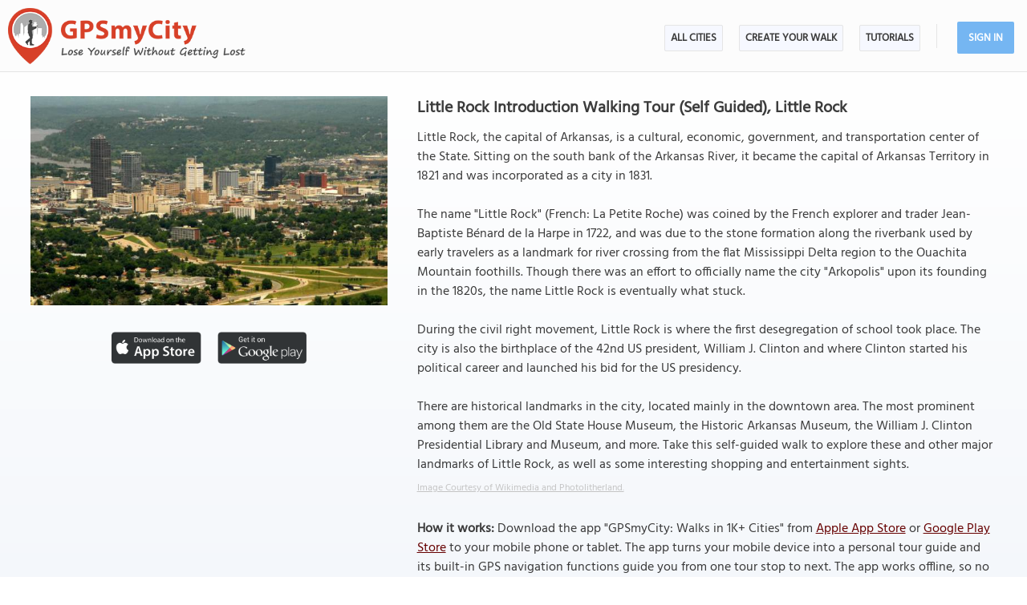

--- FILE ---
content_type: text/html; charset=UTF-8
request_url: https://www.gpsmycity.com/tours/little-rock-introduction-walking-tour-6835.html
body_size: 14253
content:
<!DOCTYPE html>
<HTML lang="en">
<HEAD>
<META http-equiv="Content-Type" content="text/html; charset=utf-8">
<TITLE>Little Rock Introduction Walking Tour (Self Guided), Little Rock, Arkansas</TITLE>
<META name="keywords" content="City Walk, walking tour, Little Rock Introduction Walking Tour, Little Rock self-guided walking tour, Little Rock walking tour, Little Rock city tour, Arkansas">
<META name="description" content="Self-guided walking tour: Little Rock Introduction Walking Tour in Little Rock, Arkansas. The detailed walk route map can be downloaded to your mobile device for turn-by-turn travel directions.">
<!--<META http-equiv="Last-Modified" content="Wed, 21 Jan 2026 19:38:47 GMT">-->
<META name="viewport" content="width=device-width, initial-scale=1">
<META property="og:type" content="website">
<META property="og:site_name" content="GPSmyCity">
<META property="og:title" content="City Walk: Little Rock Introduction Walking Tour, Little Rock, Arkansas">
<META property="og:description" content="Self-guided walking tour: Little Rock Introduction Walking Tour in Little Rock, Arkansas. The detailed walk route map can be downloaded to your mobile device for turn-by-turn travel directions.">
<META property="og:url" content="https://www.gpsmycity.com/tours/little-rock-introduction-walking-tour-6835.html">
<META property="og:image" content="https://www.gpsmycity.com/img/gd_cover/6835.jpg">
<LINK rel="canonical" href="https://www.gpsmycity.com/tours/little-rock-introduction-walking-tour-6835.html">
<META name="apple-itunes-app" content="app-id=417207307, affiliate-data=at=1010l9wd&ct=mobile, app-argument=gpsmycitymaster://?do=show_guide_info&id=3561">
<LINK rel="manifest" href="/dlnk/manifest.json">
<META name="theme-color" content="#555555">
<LINK rel="shortcut icon" href="/d/favicon.ico" type="image/x-icon">
<LINK rel="icon" href="/d/favicon-96px.png" type="image/png" sizes="96x96">
<LINK rel="icon" href="/d/favicon.png" type="image/png" sizes="256x256">
<LINK rel="icon" href="/d/favicon.svg" type="image/svg+xml" sizes="512x512">
<LINK rel="apple-touch-icon" href="/d/favicon.png" type="image/png" sizes="256x256">
<LINK rel="preload" href="/d/layout_v4.css" as="style">
<LINK rel="preload" href="/d/layout_v4.js" as="script">
<LINK rel="preload" href="/d/lazysizes/lazysizes.min.js" as="script">
<LINK rel="preload" href="https://code.jquery.com/jquery-3.7.1.min.js" as="script">
<LINK rel="stylesheet" type="text/css" href="/d/layout_v4.css">
<SCRIPT type="text/javascript" src="/d/layout_v4.js"></SCRIPT>
<SCRIPT type="text/javascript" src="https://code.jquery.com/jquery-3.7.1.min.js"></SCRIPT>
<SCRIPT type="text/javascript" src="/d/lazysizes/lazysizes.min.js" async=""></SCRIPT>
<LINK rel="preload" href="/d/lazysizes/plugins/unveilhooks/ls.unveilhooks.min.js" as="script">
<SCRIPT type="text/javascript" src="/d/lazysizes/plugins/unveilhooks/ls.unveilhooks.min.js"></SCRIPT>
</HEAD>
<BODY>
<SCRIPT type="application/ld+json">
{
"@context": "https://schema.org",
"@type": "TouristDestination",
"name": "Little Rock Introduction Walking Tour",
"description": "Little Rock, the capital of Arkansas, is a cultural, economic, government, and transportation center of the State. Sitting on the south bank of the Arkansas River, it became the capital of Arkansas Territory in 1821 and was incorporated as a city in 1831. <br />
<br />
The name &quot;Little Rock&quot; (French: La Petite Roche) was coined by the French explorer and trader Jean-Baptiste Bénard de la Harpe in 1722, and was due to the stone formation along the riverbank used by early travelers as a landmark for river crossing from the flat Mississippi Delta region to the Ouachita Mountain foothills. Though there was an effort to officially name the city &quot;Arkopolis&quot; upon its founding in the 1820s, the name Little Rock is eventually what stuck.<br />
<br />
During the civil right movement, Little Rock is where the first desegregation of school took place. The city is also the birthplace of the 42nd US president, William J. Clinton and where Clinton started his political career and launched his bid for the US presidency. <br />
<br />
There are historical landmarks in the city, located mainly in the downtown area. The most prominent among them are the Old State House Museum, the Historic Arkansas Museum, the William J. Clinton Presidential Library and Museum, and more. Take this self-guided walk to explore these and other major landmarks of Little Rock, as well as some interesting shopping and entertainment sights.",
"hasMap": "https://www.gpsmycity.com/tours/little-rock-introduction-walking-tour-6835.html",
"address": {
"@type": "PostalAddress",
"addressLocality": "Little Rock",
"addressCountry": "USA"
},
"publicAccess": true,
"isAccessibleForFree": true,
"image": "https://www.gpsmycity.com/img/gd_cover/6835.jpg",
"url": "https://www.gpsmycity.com/tours/little-rock-introduction-walking-tour-6835.html",
"geo": {
"@type": "GeoCoordinates",
"latitude": "34.724425",
"longitude": "-92.278864"
}
}
</SCRIPT>
<!-- .Lazy() -->
<DIV id="mdiv">
<!-- { mbody -->
<DIV id="mbody">
<!-- { mtop -->
<header>
<DIV id="mtop">
<A class="logo" title="GPSmyCity city walks app" href="/"></A>
<UL class="menu">
<LI><A href="/gps-tour-guides/index.html">All Cities</A></LI>
<LI class="exp4"><A href="/create-custom-walk.html">Create Your Walk</A></LI>
<LI><A href="/articles/index.html">Articles</A></LI>
<SCRIPT>show_user_acc_blk(1);</SCRIPT>
</UL>
<DIV class="js_menu" onClick="show_js_menu(1)"></DIV>
<DIV class="js_inner">
<SCRIPT>show_js_inner();</SCRIPT>
</DIV>
</DIV>
</header>
<!-- } mtop -->
<!-- { mdata -->
<main>
<DIV id="mdata">
<DIV id="tour_pg">
<DIV class="inner inner_ns">
<DIV class="gradient_block tbl">
<STYLE>
#tour_pg .app_btn { padding:25px 0 25px 0; display:flex; justify-content:center }
#tour_pg .app_btn IMG { height:40px }
</STYLE>
<DIV class="tour_img_info">
<DIV class="tour_img tbl">
<IMG class="lazyload" src="/d/0-640.jpg" data-src="/img/gd/6835.jpg" alt="Little Rock Introduction Walking Tour, Little Rock">
</DIV>
<DIV class="app_btn">
<A href="/dlnk/?view=guide&id=3561&src=2" onClick="ga('send', 'event', 'Ev', 'clog', 'guide_simg_i');" rel="nofollow" target="_blank"><IMG class="lazyload" src="/d/dot.png" data-src="/d/get_the_app_itunes_btn.png" title="Download 'GPSmyCity: Walks in 1K+ Cities app' for IOS"></A>
<A href="/dlnk/?view=guide&id=3561&src=3" onClick="ga('send', 'event', 'Ev', 'clog', 'guide_simg_a');" rel="nofollow" target="_blank" style="margin-left:20px"><IMG class="lazyload" src="/d/dot.png" data-src="/d/get_the_app_gplay_btn.png" title="Download 'GPSmyCity: Walks in 1K+ Cities app' for Android"></A>
</DIV>
</DIV>
<DIV class="tour_short_info">
<H1 style="margin-bottom:10px">Little Rock Introduction Walking Tour (Self Guided), Little Rock</H1>
<DIV class="tour_desc tbl">
<DIV>Little Rock, the capital of Arkansas, is a cultural, economic, government, and transportation center of the State. Sitting on the south bank of the Arkansas River, it became the capital of Arkansas Territory in 1821 and was incorporated as a city in 1831. <br />
<br />
The name &quot;Little Rock&quot; (French: La Petite Roche) was coined by the French explorer and trader Jean-Baptiste Bénard de la Harpe in 1722, and was due to the stone formation along the riverbank used by early travelers as a landmark for river crossing from the flat Mississippi Delta region to the Ouachita Mountain foothills. Though there was an effort to officially name the city &quot;Arkopolis&quot; upon its founding in the 1820s, the name Little Rock is eventually what stuck.<br />
<br />
During the civil right movement, Little Rock is where the first desegregation of school took place. The city is also the birthplace of the 42nd US president, William J. Clinton and where Clinton started his political career and launched his bid for the US presidency. <br />
<br />
There are historical landmarks in the city, located mainly in the downtown area. The most prominent among them are the Old State House Museum, the Historic Arkansas Museum, the William J. Clinton Presidential Library and Museum, and more. Take this self-guided walk to explore these and other major landmarks of Little Rock, as well as some interesting shopping and entertainment sights.</DIV>
<DIV class="copy"><A href="https://commons.wikimedia.org/wiki/File:Littlerock.jpg" target="_blank" rel="nofollow noopener">Image Courtesy of Wikimedia and Photolitherland.</A></DIV>
</DIV>
<DIV class="app_info">
<DIV><B>How it works:</B> Download the app "GPSmyCity: Walks in 1K+ Cities" from <A href="/dlnk/?view=guide&id=3561&src=2" onClick="ga('send', 'event', 'Ev', 'clog', 'guide_i');" target="_blank" rel="nofollow">Apple App Store</A> or <A href="/dlnk/?view=guide&id=3561&src=3" onClick="ga('send', 'event', 'Ev', 'clog', 'guide_a');" target="_blank" rel="nofollow">Google Play Store</A> to your mobile phone or tablet. The app turns your mobile device into a personal tour guide and its built-in GPS navigation functions guide you from one tour stop to next. The app works offline, so no data plan is needed when traveling abroad.
</DIV>
<DIV class="addon" style="margin-top:15px">
<HR>
<H3 style="margin-bottom:10px">Download The GPSmyCity App</H3>
<A href="/dlnk/?view=guide&id=3561&src=2" onClick="ga('send', 'event', 'Ev', 'clog', 'guide_i');" target="_blank" rel="nofollow"><IMG class="lazyload" src="/d/dot.png" data-src="/d/getapp_itunes_icon.png" title="Download 'GPSmyCity: Walks in 1K+ Cities' app for IOS" width="80"></A>
<A href="/dlnk/?view=guide&id=3561&src=3" onClick="ga('send', 'event', 'Ev', 'clog', 'guide_a');" target="_blank" rel="nofollow" style="margin-left:20px"><IMG class="lazyload" src="/d/dot.png" data-src="/d/getapp_gplay_icon.png" title="Download 'GPSmyCity: Walks in 1K+ Cities' app for Android" width="80"></A>
<A href="/dlnk/?view=guide&id=3561&src=4" onClick="ga('send', 'event', 'Ev', 'clog', 'guide_qr');" target="_blank" rel="nofollow" style="margin-left:20px"><IMG class="lazyload" src="/d/dot.png" data-src="/d/getapp_qrcode_icon.png" title="Download 'GPSmyCity: Walks in 1K+ Cities' app" width="80"></A>
</DIV>
</DIV>
</DIV>
</DIV>
</DIV>
<DIV class="tour_map">
<DIV class="header"><H2>Little Rock Introduction Walking Tour Map</H2></DIV>
<DIV style="margin:-20px 0 10px 0; font-weight:bold; text-align:center; font-size:var(--ft16)">
<A href="/gps-tour-guides/little-rock-894.html?cstour" onClick="ga('send', 'event', 'Ev', 'clog', 'create_cs_map');">Create Your Own Self-Guided Walks in Little Rock</A><!-- &gid=6835 -->
</DIV>
<DIV id="map_area"><DIV id="map_canvas"></DIV></DIV>
<!--<DIV style="margin:5px"><A href="" style="background:url(/d/zoom_img.png) no-repeat; padding-left:18px" target="_blank"><B>Enlarge map</B></A></DIV>-->
<LINK rel="stylesheet" href="/d/leafletjs/leaflet.css">
<SCRIPT type="text/javascript" src="/d/leafletjs/leaflet.js"></SCRIPT>
<LINK rel="stylesheet" href="/d/leafletjs/leaflet-gesture-handling.min.css" type="text/css">
<SCRIPT src="/d/leafletjs/leaflet-gesture-handling.min.js"></SCRIPT>
<LINK rel="stylesheet" href="/d/fancybox/jquery.fancybox.css" type="text/css" media="screen" />
<SCRIPT type="text/javascript" src="/d/fancybox/jquery.fancybox.pack.js"></SCRIPT>
<SCRIPT>
jarr = {"pins":[["34.748408","-92.272713","Old State House Museum","1","45625"],["34.746003","-92.269212","Historic Arkansas Museum","1","45633"],["34.748349","-92.269116","H.U. Lee International Gate and Garden","0","45894"],["34.747614","-92.266595","River Market","1","45752"],["34.747985","-92.265429","Riverfront Park","0","60276"],["34.748989","-92.266799","Junction Bridge","0","45868"],["34.746384","-92.258588","Clinton Presidential Library","1","45647"],["34.738679","-92.265407","MacArthur Museum","0","45650"]],"path":[["34.74841","-92.2727"],["34.74787","-92.27285"],["34.74742","-92.27298"],["34.74722","-92.27299"],["34.74706","-92.27302"],["34.74696","-92.27304"],["34.74675","-92.27308"],["34.74663","-92.27308"],["34.74646","-92.27309"],["34.74643","-92.2729"],["34.74641","-92.27274"],["34.74639","-92.27256"],["34.74638","-92.2725"],["34.74629","-92.27191"],["34.74623","-92.27143"],["34.74621","-92.27121"],["34.74614","-92.2707"],["34.74607","-92.27021"],["34.74606","-92.27009"],["34.74604","-92.26996"],["34.74603","-92.26992"],["34.74602","-92.26982"],["34.74597","-92.26947"],["34.74594","-92.26923"],["34.74594","-92.26923"],["34.74597","-92.26947"],["34.74639","-92.26939"],["34.74663","-92.26934"],["34.74695","-92.26928"],["34.74738","-92.26919"],["34.74756","-92.26915"],["34.7476","-92.26914"],["34.74777","-92.26911"],["34.74792","-92.26908"],["34.74808","-92.26908"],["34.74826","-92.26906"],["34.74835","-92.26907"],["34.74835","-92.26907"],["34.74826","-92.26906"],["34.74808","-92.26908"],["34.74792","-92.26908"],["34.74783","-92.26842"],["34.74777","-92.26795"],["34.7476","-92.26672"],["34.74758","-92.2666"],["34.74758","-92.2666"],["34.74744","-92.26552"],["34.74798","-92.26542"],["34.74798","-92.26542"],["34.74798","-92.26542"],["34.74808","-92.266"],["34.7482","-92.2663"],["34.74829","-92.26661"],["34.74838","-92.26693"],["34.74842","-92.26714"],["34.74843","-92.26744"],["34.74853","-92.26765"],["34.74865","-92.26776"],["34.7487","-92.26771"],["34.74875","-92.26763"],["34.74876","-92.26753"],["34.74872","-92.2674"],["34.74866","-92.26732"],["34.74863","-92.26721"],["34.74867","-92.26693"],["34.74871","-92.26697"],["34.7488","-92.26699"],["34.74885","-92.26695"],["34.74888","-92.26682"],["34.74899","-92.26679"],["34.74899","-92.26679"],["34.74888","-92.26682"],["34.74883","-92.26675"],["34.74875","-92.26673"],["34.74866","-92.26683"],["34.74853","-92.26653"],["34.74863","-92.26601"],["34.7485","-92.26596"],["34.74832","-92.2658"],["34.74824","-92.26566"],["34.74819","-92.2655"],["34.74817","-92.26537"],["34.74818","-92.26519"],["34.74821","-92.26506"],["34.7483","-92.26485"],["34.74841","-92.26465"],["34.74841","-92.26459"],["34.7484","-92.26453"],["34.7483","-92.26441"],["34.74824","-92.26419"],["34.74819","-92.26389"],["34.74812","-92.26365"],["34.74803","-92.26349"],["34.748","-92.26341"],["34.74794","-92.26306"],["34.74785","-92.26272"],["34.74785","-92.26271"],["34.74776","-92.26233"],["34.74767","-92.26202"],["34.74762","-92.26196"],["34.74733","-92.26105"],["34.74718","-92.26063"],["34.74696","-92.25995"],["34.74685","-92.25958"],["34.74674","-92.2593"],["34.74673","-92.25919"],["34.74666","-92.25909"],["34.74669","-92.25897"],["34.74667","-92.25885"],["34.7465","-92.25895"],["34.74646","-92.25859"],["34.74639","-92.25861"],["34.74639","-92.25861"],["34.74603","-92.25869"],["34.74602","-92.25889"],["34.74604","-92.25926"],["34.74605","-92.25976"],["34.74607","-92.26008"],["34.74609","-92.26085"],["34.74609","-92.26108"],["34.74603","-92.26126"],["34.74555","-92.26129"],["34.74544","-92.2613"],["34.74501","-92.26131"],["34.74425","-92.26131"],["34.744","-92.26131"],["34.74301","-92.26131"],["34.74243","-92.26132"],["34.74199","-92.26132"],["34.74145","-92.26134"],["34.74088","-92.26136"],["34.74047","-92.26137"],["34.74027","-92.26138"],["34.7402","-92.26138"],["34.74007","-92.26138"],["34.73999","-92.26138"],["34.73985","-92.26138"],["34.73968","-92.26139"],["34.73949","-92.2614"],["34.73949","-92.26148"],["34.7395","-92.26177"],["34.7395","-92.26213"],["34.7395","-92.26248"],["34.73951","-92.26285"],["34.73951","-92.26301"],["34.73952","-92.26342"],["34.73952","-92.26356"],["34.73952","-92.26361"],["34.73952","-92.26379"],["34.73953","-92.26408"],["34.73934","-92.26411"],["34.73912","-92.26426"],["34.7388","-92.2649"],["34.73874","-92.26503"],["34.73869","-92.26519"],["34.73868","-92.26541"]]};
jarr['zmax'] = 0;
sgt_info_url = "/user/index.php?do=create_cs_tour&loc_id=894&act=get_sgt_info";
</SCRIPT>
<SCRIPT type="text/javascript" src="/d/gd_mgmt_info.js"></SCRIPT>
<DIV class="tour_map_info">
<B>Guide Name:</B> Little Rock Introduction Walking Tour<BR>
<B>Guide Location:</B> <A href="/gps-tour-guides/little-rock-894.html">USA &raquo; Little Rock</A> (See other walking tours in Little Rock)<BR>
<B>Guide Type:</B> Self-guided Walking Tour (Sightseeing)
<BR><B># of Attractions:</B> 8
<BR><B>Tour Duration:</B> 2 Hour(s)
<BR><B>Travel Distance:</B> 3.8 Km or 2.4 Miles
<BR><B>Author:</B> DanaOffice
<BR><B>Sight(s) Featured in This Guide:</B>
<DIV class="sg_list">
<UL>
<LI><U data-mid="45625">Old State House Museum</U></LI> <LI><U data-mid="45633">Historic Arkansas Museum</U></LI> <LI><U data-mid="45894">H.U. Lee International Gate and Garden</U></LI> <LI><U data-mid="45752">River Market</U></LI> <LI><U data-mid="60276">Riverfront Park</U></LI> <LI><U data-mid="45868">Junction Bridge</U></LI> <LI><U data-mid="45647">Clinton Presidential Library</U></LI> <LI><U data-mid="45650">MacArthur Museum</U></LI> 
</UL>
</DIV>
</DIV>
<SCRIPT>
$(function() {
if (typeof window.glob_sight_view_popup === "function") {
var sgEl = $("DIV.tour_map_info DIV.sg_list U");
sgEl.css("cursor", "pointer");
sgEl.click(function(ev) {
var mid = (typeof $(this).attr('data-mid') !== 'undefined' ? parseInt($(this).attr('data-mid')) : 0);
if (mid > 0) {
window.glob_sight_view_popup($(this).attr('data-mid'));
ga('send', 'event', 'Ev', 'clog', 'guide_popup');
}
});
}
});
</SCRIPT>
</DIV>
<DIV class="inner">
<!--<DIV class="theader_rgt">Tour Stops and Attractions</DIV>-->
<DIV class="attr_info">
<DIV class="apart">
<A href="/attractions/old-state-house-museum-45625.html" class="num"><DIV>1</DIV><IMG class="lazyload" src="/d/0-640.jpg" data-src="/img/gd_attr/45625.jpg" alt="Old State House Museum"></A>
</DIV>
<DIV class="bpart">
<H3>1) <A href="/attractions/old-state-house-museum-45625.html">Old State House Museum</A> <SPAN style="color:#e35f4d;">(must see)</SPAN></H3>
<DIV>The Old State House Museum in Little Rock stands as a testament to the state&#039;s rich and often tumultuous history. Constructed in 1833 and completed in 1836, it originally served as the first state capitol building of Arkansas and remains the oldest standing state capitol west of the Mississippi River. Designed in the Greek Revival style by architect Gideon Shryock, the building symbolized a young state&#039;s connection to the ideals of democracy rooted in ancient Greece.<br />
<br />
The Old State House has witnessed key moments in Arkansas history, from statehood and secession to medical research and a violent legislative knife fight. It changed hands during the Civil War and hosted the 1868 Constitutional Convention, which established legal equality, voting rights for freedmen, and segregated public education. Today, the museum preserves artifacts like quilts by Black Arkansans, photos by Geleve Grice, and music by Louis Jordan.<br />
<br />
In 1947, the Old State House was repurposed as a museum by the Arkansas legislature, a role it continues to fulfill. It was placed on the National Register of Historic Places in 1969 and later designated a National Historic Landmark in 1997. Visitors to the museum can explore a variety of exhibits, such as Pillars of Power, which delves into the history of the building itself, and Arkansas’ First Families, showcasing gowns worn by the state’s First Ladies. The preserved 1836 and 1885 House of Representatives chambers further immerse visitors in the political history of the state.<br />
<br />
Beyond its exhibits, the Old State House Museum offers a range of visitor experiences, including guided and self-guided tours, educational programs, and event spaces like the Riverfront Room and the historic front lawn, which features monuments and a notable fountain. Situated in downtown Little Rock, this National Historic Landmark continues to play a crucial role in preserving, interpreting, and celebrating Arkansas&#039; past while remaining open to the public as a center for historical exploration and learning.<br />
<br />
Why You Should Visit:<br />
Visit the Old State House to learn about several important moments in Arkansas&#039; history, which also contributed to the history of the United States. To set your eyes on the many fascinating artifacts from an earlier time in history.<br />
<br />
Tip:<br />
There is a guided tour option available for visitors, which is offered every hour and last about 50 minutes. The tours are led by a professional tour guide, and no reservation is needed. However, guided tours are not necessary at the Old State House Museum. There is also a self-guided tour option in which visitors can use their cell phones to learn information.</DIV>
<DIV class="copy"><A href="http://commons.wikimedia.org/wiki/File:OldStateHouseLittleRock2008.jpg" target="_blank" rel="nofollow noopener">Image Courtesy of Wikimedia and Wasted Time R.</A></DIV>
</DIV>
<DIV style="clear:both; padding-top:10px" class="mv_content">
<DIV class="content_hint"></DIV>
</DIV>
</DIV>
<DIV class="attr_info">
<DIV class="apart">
<A href="/attractions/historic-arkansas-museum-45633.html" class="num"><DIV>2</DIV><IMG class="lazyload" src="/d/0-640.jpg" data-src="/img/gd_attr/45633.jpg" alt="Historic Arkansas Museum"></A>
</DIV>
<DIV class="bpart">
<H3>2) <A href="/attractions/historic-arkansas-museum-45633.html">Historic Arkansas Museum</A> <SPAN style="color:#e35f4d;">(must see)</SPAN></H3>
<DIV>The Historic Arkansas Museum (HAM) in downtown Little Rock is a deep dive into the state&#039;s early history, showcasing Arkansas&#039; cultural and material heritage through interactive exhibits, historic structures, and living history programs. Established in 1941, the museum was born from the passionate efforts of Louise Loughborough, who led a campaign to save the Hinderliter House, Little Rock’s oldest surviving building, from demolition. <br />
<br />
HAM spans an entire pre-Civil War city block, offering visitors a rare glimpse into frontier life. Costumed interpreters bring history to life, guiding guests through four original dwellings, an 1850s farmstead, and exhibitions featuring Arkansas-made art and artifacts. The museum also highlights Arkansas&#039; Indigenous history in its &quot;We Walk in Two Worlds&quot; exhibit, which tells the stories of the Caddo, Osage, and Quapaw tribes through their voices, pottery, clothing, and weapons.<br />
<br />
A notable feature of the museum is &quot;Giving Voice,&quot; a permanent memorial honoring the 138 enslaved individuals who once lived on the land. The museum regularly features African American history in its exhibits and living history portrayals, ensuring these stories are told with authenticity and respect.<br />
<br />
HAM is more than a museum-it’s an experience. Its seven galleries, children’s interactive space, and Orientation Theater provide dynamic ways to explore Arkansas’ past. Throughout the year, the museum hosts public events, rotating exhibitions, and online programs, making history accessible to all. As a Smithsonian Affiliate, it offers visitors a high-quality historical experience, blending education with engaging storytelling.<br />
<br />
For those looking to step back in time, Historic Arkansas Museum is a must-visit destination. Whether exploring its National Register-listed historic district, engaging with costumed guides, or discovering Arkansas&#039; artistic and cultural legacy, the museum offers something for history enthusiasts, art lovers, and curious minds alike.<br />
<br />
Why You Should Visit:<br />
To get an up-close look at the incredible history and way of life of Arkansas before the Civil War.<br />
<br />
Tip:<br />
Every second Friday of each month, the Historic Arkansas Museum hosts a fun event called Friday Art Night in which everyone can enjoy live music, food, shopping in the museum store, and exhibit openings. This event is free and takes place between 5:00 p.m. to 8:00 p.m. If you are unable to visit the museum during the day, this may be a good alternative for you.</DIV>
<DIV class="copy"><A href="http://commons.wikimedia.org/wiki/File:Washington_Crossing_the_Delaware.png" target="_blank" rel="nofollow noopener">Image Courtesy of Wikimedia and Emanuel Leutze.</A></DIV>
</DIV>
<DIV style="clear:both; padding-top:10px" class="mv_content">
<DIV class="content_hint"></DIV>
</DIV>
</DIV>
<DIV class="attr_info">
<DIV class="apart">
<A href="/attractions/hu-lee-international-gate-and-garden-45894.html" class="num"><DIV>3</DIV><IMG class="lazyload" src="/d/0-640.jpg" data-src="/img/gd_attr/45894.jpg" alt="H.U. Lee International Gate and Garden"></A>
</DIV>
<DIV class="bpart">
<H3>3) <A href="/attractions/hu-lee-international-gate-and-garden-45894.html">H.U. Lee International Gate and Garden</A> </H3>
<DIV>The H.U. Lee International Gate and Garden is a striking tribute to the legacy of Taekwondo and the enduring friendship between South Korea and the United States. Situated in downtown Little Rock, near the River Market District and steps from Markham Street, this serene space honors Eternal Grand Master Haeng Ung Lee, the founder of the American Taekwondo Association (ATA). Established in 1977, the ATA grew into one of the largest martial arts organizations worldwide, with its headquarters in Little Rock.<br />
<br />
The elaborate gate, constructed in the Hongsalmun style, was handcrafted by South Korean artists and incorporates traditional Korean colors and symbols. These colors-blue (wood), red (fire), yellow (earth), white (metal), and black (water)-represent the five cardinal elements of Um-Yang, the Korean philosophy akin to yin and yang. The gate’s structure is a blend of Arkansas River Rock, concrete, and South Korean clay tiles, symbolizing the fusion of cultures.<br />
<br />
Two Foo Dog statues stand guard at the entrance, embodying Korean tradition. Inside, a serene garden showcases sculptures and artifacts honoring Korean heritage and Taekwondo. Highlights include a nine-foot fountain with dragon motifs symbolizing martial arts knowledge and a Songahm Star-shaped reflecting pool, offering a peaceful escape from the city.<br />
<br />
The garden also houses a Wall of Vision, inscribed with the names of ATA Masters, alongside a bust of Eternal Grand Master H.U. Lee. A prominent artifact, the Bee Ryong Bong (Staff of the Flying Dragon), stands nearby as a revered object in Songahm Taekwondo. Several Harubang statues, carved from basalt and gifted from Cheju Island, further enrich the space with cultural depth.<br />
<br />
One of the most significant elements within the garden is the Statue of Nine Turtles, a polished granite replica of a beloved wooden carving from Eternal Grand Master Lee’s office. This statue symbolizes longevity, familial strength, and unity, core values both in Korean tradition and martial arts philosophy.<br />
<br />
Throughout the garden, full-sized statues of male and female ATA students bow in a traditional greeting of respect. The combination of lush greenery, Arkansas-native boulders, and East Asian flora creates a contemplative atmosphere that invites visitors to reflect on the values of discipline, perseverance, and cultural appreciation.</DIV>
<DIV class="copy"><A href="http://www.flickr.com/photos/afonticiella/4363844840/" target="_blank" rel="nofollow noopener">Image Courtesy of Flickr and Aldo Fonticiella.</A></DIV>
</DIV>
<DIV style="clear:both; padding-top:10px" class="mv_content">
<DIV class="content_hint"></DIV>
</DIV>
</DIV>
<DIV class="attr_info">
<DIV class="apart">
<A href="/attractions/river-market-45752.html" class="num"><DIV>4</DIV><IMG class="lazyload" src="/d/0-640.jpg" data-src="/img/gd_attr/45752.jpg" alt="River Market"></A>
</DIV>
<DIV class="bpart">
<H3>4) <A href="/attractions/river-market-45752.html">River Market</A> <SPAN style="color:#e35f4d;">(must see)</SPAN></H3>
<DIV>If you are looking for a fun-filled, exciting atmosphere, take a trip to the River Market. Visitors will find amazing food, live music, beautiful plants, and many shops to purchase unique items from. The types of food found here are American, Indian, Japanese, Thai, burgers, pizza, Middle Eastern, pasta, and bakery items.<br />
<br />
The River Market is located in downtown Little Rock and is a quick walk or ride from any of the hotels surrounding the downtown area. It hosts many festivals and fun events throughout the year, such as The Little Rock Marathon, Jazz in the Park, The Arkansas Literary Festival, the Little Rock Farmers&#039; Market, World Cheese Dip Championship, Movies in the Park, the Susan G. Komen Race for the Cure, and more. Every second Friday evening of the month, the River Market also holds an Art Night event in which visitors can view incredible art pieces created by local artists.<br />
<br />
Admission to visit the River Market is free.<br />
<br />
Why You Should Visit:<br />
Listen to live music, and to try a variety of different foods. To relax and enjoy a peaceful view of the Arkansas River. To have an exciting night out at the countless bars, restaurants, and pubs.</DIV>
<DIV class="copy"><A href="https://commons.wikimedia.org/wiki/File:Little_Rock_River_Market_long_view.jpg" target="_blank" rel="nofollow noopener">Image Courtesy of Wikimedia and cliff1066TM.</A></DIV>
</DIV>
<DIV style="clear:both; padding-top:10px" class="mv_content">
<DIV class="content_hint"></DIV>
</DIV>
</DIV>
<DIV class="attr_info">
<DIV class="apart">
<A href="/attractions/riverfront-park-60276.html" class="num"><DIV>5</DIV><IMG class="lazyload" src="/d/0-640.jpg" data-src="/img/gd_attr/60276.jpg" alt="Riverfront Park"></A>
</DIV>
<DIV class="bpart">
<H3>5) <A href="/attractions/riverfront-park-60276.html">Riverfront Park</A> </H3>
<DIV>The Riverfront Park is claimed to be one of the finest public parks in the United States. It extends across eleven blocks alongside the Arkansas River in the downtown area of Little Rock. Visitors will have access to over 30 acres of land to partake in outdoor activities, get some fresh air, let their little ones run free, and learn about Arkansas&#039; history.<br />
<br />
A few of the remarkable features of this park are the Clinton Presidential Park Bridge, Little Rock Civil War Marker, Riverfront Park History Pavilion, William E. &quot;Bill&quot; Clark Presidential Park Wetlands, La Petit Roche Plaza, the Medical Mile, Vogel Schwartz Sculpture Garden, Witt Stephens Jr. Central Arkansas Nature Center, and much more. Each of these attractions are worth taking a stroll through the park to see.<br />
<br />
If you are looking to spend a day outdoors, the Riverfront Park is an excellent place to visit. There are many trails, playgrounds, and historical objects throughout the park. It also offers a quiet and peaceful atmosphere overlooking the river.</DIV>
<DIV class="copy"><A href="https://commons.wikimedia.org/wiki/File:William_E_Clark_Presidential_Park_Wetlands_Little_Rock_AR_2013-06-07_004.jpg" target="_blank" rel="nofollow noopener">Image Courtesy of Wikimedia and Thomas R Machnitzki.</A></DIV>
</DIV>
<DIV style="clear:both; padding-top:10px" class="mv_content">
<DIV class="content_hint"></DIV>
</DIV>
</DIV>
<DIV class="attr_info">
<DIV class="apart">
<A href="/attractions/junction-bridge-45868.html" class="num"><DIV>6</DIV><IMG class="lazyload" src="/d/0-640.jpg" data-src="/img/gd_attr/45868.jpg" alt="Junction Bridge"></A>
</DIV>
<DIV class="bpart">
<H3>6) <A href="/attractions/junction-bridge-45868.html">Junction Bridge</A> </H3>
<DIV>The Junction Bridge, a historic lift-span bridge spanning the Arkansas River, has stood as a vital link between downtown Little Rock and North Little Rock for over a century. Originally constructed in 1884 as a railroad bridge, it was rebuilt in 1970 and later transformed into a dedicated pedestrian and bicycle bridge, officially opening on May 17, 2008. The bridge is now a key feature of the Arkansas River Trail system, offering residents and visitors alike a unique vantage point to experience Central Arkansas’ scenic beauty and urban landscape.<br />
<br />
Junction Bridge was built in 1884 by the Little Rock Junction Railway and Bridge Company to provide a second rail crossing over the Arkansas River. Supervised by Major T. E. Sickles, the structure featured five stone piers and an iron-steel superstructure, costing about $400,000. In 1885, a second level was added for pedestrian and wagon traffic, and in 1917, upgrades supported heavier vehicles. The bridge remained a key crossing until the Broadway Bridge opened in 1922. A lift span replaced its swing span in 1970, but by the 1980s, rail traffic had dwindled, and by the 1990s, it was largely abandoned.<br />
<br />
In 1999, Pulaski County secured a 99-year lease to convert Junction Bridge into a pedestrian and bicycle crossing. A $5.8 million renovation fixed its lift span at 38 feet and added stairs and a glass-enclosed elevator for accessibility. The bridge reopened in 2008 with the “Tying Our Cities Together” ceremony, where local students joined two 900-foot ribbons at the center, symbolizing the unity of Little Rock and North Little Rock.<br />
<br />
Today, Junction Bridge serves as a popular attraction within Riverfront Park, offering breathtaking views of the Little Rock skyline and the Arkansas River. The bridge is a favored spot for cyclists, walkers, and photographers, and its elevated walkway provides a peaceful retreat from the bustling city below. At night, the bridge comes to life with vibrant LED lighting, enhancing its appeal as a scenic and social destination.<br />
<br />
Tip:<br />
There are stairs located on both sides of the bridge. There is also an elevator if you do not want to climb up and down steps.</DIV>
<DIV class="copy"><A href="http://www.flickr.com/photos/nostri-imago/3124419296/" target="_blank" rel="nofollow noopener">Image Courtesy of Flickr and cliff1066™.</A></DIV>
</DIV>
<DIV style="clear:both; padding-top:10px" class="mv_content">
<DIV class="content_hint"></DIV>
</DIV>
</DIV>
<DIV class="attr_info">
<DIV class="apart">
<A href="/attractions/clinton-presidential-library-45647.html" class="num"><DIV>7</DIV><IMG class="lazyload" src="/d/0-640.jpg" data-src="/img/gd_attr/45647.jpg" alt="Clinton Presidential Library"></A>
</DIV>
<DIV class="bpart">
<H3>7) <A href="/attractions/clinton-presidential-library-45647.html">Clinton Presidential Library</A> <SPAN style="color:#e35f4d;">(must see)</SPAN></H3>
<DIV>The Clinton Presidential Library is a beautiful, modern building near the downtown area of Little Rock. When you enter the presidential library, your eyes will be met with many items and artifacts that tell the story of the presidency of Bill Clinton, which took place between 1993 and 2001. This facility is educational, entertaining, and intriguing for everyone, especially history lovers.<br />
<br />
Some of the objects that can be viewed at the Clinton Presidential Library are films, videos, timelines, Clinton&#039;s personal items, interactive rooms, and more. Each visitor will also have the opportunity to observe several replicas of how the Cabinet Room and Oval Office looked during Clinton&#039;s presidential terms.<br />
<br />
The focus of the Clinton Presidential Library is domestic and foreign policy as well as what life was like in the White House in the 90&#039;s. The objective is to preserve the historical items of Bill Clinton and provide a glimpse into his time serving as the 42nd President of the United States.<br />
<br />
Why You Should Visit:<br />
To learn about Bill Clinton, former President of the United States, and his well-known policies and time spent in the White House.</DIV>
<DIV class="copy"><A href="http://commons.wikimedia.org/wiki/File:Clinton_Oval_Office_museum.jpg" target="_blank" rel="nofollow noopener">Image Courtesy of Wikimedia and Fetchcomms.</A></DIV>
</DIV>
<DIV style="clear:both; padding-top:10px" class="mv_content">
<DIV class="content_hint"></DIV>
</DIV>
</DIV>
<DIV class="attr_info">
<DIV class="apart">
<A href="/attractions/macarthur-museum-45650.html" class="num"><DIV>8</DIV><IMG class="lazyload" src="/d/0-640.jpg" data-src="/img/gd_attr/45650.jpg" alt="MacArthur Museum"></A>
</DIV>
<DIV class="bpart">
<H3>8) <A href="/attractions/macarthur-museum-45650.html">MacArthur Museum</A> </H3>
<DIV>If you are a military enthusiast or a military service member, the MacArthur Museum may well be the highlight of your visit to Little Rock. It has many showings and displays that provide visitors with information about the legacy and history of Arkansas&#039; armed forces. The MacArthur Museum received its name after Douglas MacArthur, the legendary army general during World War II and Korean War. He was born in the Tower Building of the Little Rock Arsenal, which is where the museum is currently located.<br />
<br />
When you step foot inside, you will be surrounded by an abundance of objects that represent the women and men from Arkansas who have served in the military. Some of the items that you will be able to catch a glimpse of are artifacts, weapons, photographs, uniforms, documents, medals, and so much more. The mission of the MacArthur Museum is to ensure that everyone who visits has gained a clear and informed understanding of the courageous past of the Arkansas&#039; military.</DIV>
<DIV class="copy"><A href="http://www.flickr.com/photos/nostri-imago/2842069594/" target="_blank" rel="nofollow noopener">Image Courtesy of Flickr and cliff1066™.</A></DIV>
</DIV>
<DIV style="clear:both; padding-top:10px" class="mv_content">
<DIV class="content_hint"></DIV>
</DIV>
</DIV>
</DIV>
<!-- { tours -->
<DIV id="wtour_list" class="tbl">
<DIV style="margin:15px">
<H2>Walking Tours in Little Rock, Arkansas</H2>
</DIV>
<DIV class="wlist tbl">
<DIV>
<DIV><A href="/gps-tour-guides/little-rock-894.html?cstour" onClick="ga('send', 'event', 'Ev', 'clog', 'create_cs_map');"><IMG class="lazyload" src="/d/0-640.jpg" data-src="/d/cs_walk_img.webp" alt="Create Your Own Walk in Little Rock"></A></DIV>
<DIV>
<H3><A href="/gps-tour-guides/little-rock-894.html?cstour" onClick="ga('send', 'event', 'Ev', 'clog', 'create_cs_map');">Create Your Own Walk in Little Rock</A></H3>
<DIV class="tour_map_info">
Creating your own self-guided walk in Little Rock is easy and fun. Choose the city attractions that you want to see and a walk route map will be created just for you. You can even set your hotel as the start point of the walk.
</DIV>
</DIV>
</DIV>
<DIV>
<DIV><A href="/tours/bill-clintons-little-rock-5383.html"><IMG class="lazyload" src="/d/0-640.jpg" data-src="/img/gd/5383.jpg" alt="Bill Clinton&#039;s Little Rock"></A></DIV>
<DIV>
<H3><A href="/tours/bill-clintons-little-rock-5383.html">Bill Clinton&#039;s Little Rock</A></H3>
<DIV class="tour_map_info">
Bill Clinton, the 42nd President of the United States and the former Governor of Arkansas, has strong ties to Little Rock, where several significant locations mark his legacy. Besides the Capitol, you can see many other places where he spent time while living in the city. These locations reveal a lot about his character, hobbies, and job.<br />
<br />
The Clinton Presidential Library stands as a symbol of...&nbsp; <A href="/tours/bill-clintons-little-rock-5383.html">view more</A><BR>
<BR><B>Tour Duration:</B> 2 Hour(s)
<BR><B>Travel Distance:</B> 5.7 Km or 3.5 Miles
</DIV>
</DIV>
</DIV>
<DIV>
<DIV><A href="/tours/little-rock-history-walking-tour-5375.html"><IMG class="lazyload" src="/d/0-640.jpg" data-src="/img/gd/5375.jpg" alt="Little Rock History Walking Tour"></A></DIV>
<DIV>
<H3><A href="/tours/little-rock-history-walking-tour-5375.html">Little Rock History Walking Tour</A></H3>
<DIV class="tour_map_info">
Lying in the heart of the State of Arkansas, separated from its sister city of North Little Rock by the Arkansas River, the city of Little Rock boasts an abundance of cultural attractions and monumental landmarks, which have been luring tourists for more than a century. Among them are a bunch of family-friendly locations that saw momentous events in American history. <br />
<br />
One such notable site is...&nbsp; <A href="/tours/little-rock-history-walking-tour-5375.html">view more</A><BR>
<BR><B>Tour Duration:</B> 2 Hour(s)
<BR><B>Travel Distance:</B> 3.8 Km or 2.4 Miles
</DIV>
</DIV>
</DIV>
</DIV>
</DIV>
<!-- } tours -->
<DIV style="clear:both; padding-top:10px" class="mv_content">
<DIV class="content_hint"></DIV>
</DIV>
<!-- { video -->
<DIV class="videoBlock tbl">
<DIV class="videoInner tbl">
<DIV class="videoWrapper">
<IFRAME class="lazyload" data-src="/templates/youtube-src.html?v=YcxDRDpwbuo&hd=1" width="640" height="480" frameborder="0" referrerpolicy="strict-origin-when-cross-origin" allowfullscreen title="How GPSmyCity App Works"></IFRAME>
</DIV>
</DIV>
</DIV>
<!-- } video -->
<!-- { most_popular -->
<DIV style="background-color:#f9f9fb; clear:both" class="most_popular_blk tbl">
<DIV id="most_popular">
<DIV>
<DIV style="float:left"><H2>The Most Popular Cities</H2></DIV>
<DIV class="view_all"> / <A href="/gps-tour-guides/index.html" title="List of Cities Available in the App">view all</A></DIV>
</DIV>
<DIV class="city_list_row">
<DIV><A href="/gps-tour-guides/amsterdam-512.html">Amsterdam</A></DIV>
<DIV><A href="/gps-tour-guides/athens-496.html">Athens</A></DIV>
<DIV><A href="/gps-tour-guides/barcelona-524.html">Barcelona</A></DIV>
<DIV><A href="/gps-tour-guides/berlin-492.html">Berlin</A></DIV>
<DIV><A href="/gps-tour-guides/boston-566.html">Boston</A></DIV>
<DIV><A href="/gps-tour-guides/brussels-479.html">Brussels</A></DIV>
<DIV><A href="/gps-tour-guides/budapest-497.html">Budapest</A></DIV>
<DIV><A href="/gps-tour-guides/chicago-567.html">Chicago</A></DIV>
<DIV><A href="/gps-tour-guides/copenhagen-485.html">Copenhagen</A></DIV>
<DIV><A href="/gps-tour-guides/corfu-5893.html">Corfu</A></DIV>
<DIV><A href="/gps-tour-guides/dubrovnik-2534.html">Dubrovnik</A></DIV>
<DIV><A href="/gps-tour-guides/edinburgh-520.html">Edinburgh</A></DIV>
<DIV><A href="/gps-tour-guides/florence-1947.html">Florence</A></DIV>
<DIV><A href="/gps-tour-guides/granada-4161.html">Granada</A></DIV>
<DIV><A href="/gps-tour-guides/istanbul-1945.html">Istanbul</A></DIV>
<DIV><A href="/gps-tour-guides/krakow-3203.html">Krakow</A></DIV>
<DIV><A href="/gps-tour-guides/kyoto-1958.html">Kyoto</A></DIV>
<DIV><A href="/gps-tour-guides/lisbon-515.html">Lisbon</A></DIV>
<DIV><A href="/gps-tour-guides/london-530.html">London</A></DIV>
<DIV><A href="/gps-tour-guides/madrid-523.html">Madrid</A></DIV>
<DIV><A href="/gps-tour-guides/montreal-554.html">Montreal</A></DIV>
<DIV><A href="/gps-tour-guides/munich-494.html">Munich</A></DIV>
<DIV><A href="/gps-tour-guides/mykonos-3004.html">Mykonos</A></DIV>
<DIV><A href="/gps-tour-guides/naples-5004.html">Naples</A></DIV>
<DIV><A href="/gps-tour-guides/new-york-1915.html">New York</A></DIV>
<DIV><A href="/gps-tour-guides/paris-488.html">Paris</A></DIV>
<DIV><A href="/gps-tour-guides/porto-3570.html">Porto</A></DIV>
<DIV><A href="/gps-tour-guides/prague-484.html">Prague</A></DIV>
<DIV><A href="/gps-tour-guides/quebec-city-5549.html">Quebec City</A></DIV>
<DIV><A href="/gps-tour-guides/rome-500.html">Rome</A></DIV>
<DIV><A href="/gps-tour-guides/seville-4143.html">Seville</A></DIV>
<DIV><A href="/gps-tour-guides/split-2536.html">Split</A></DIV>
<DIV><A href="/gps-tour-guides/tokyo-405.html">Tokyo</A></DIV>
<DIV><A href="/gps-tour-guides/valletta-506.html">Valletta</A></DIV>
<DIV><A href="/gps-tour-guides/venice-1970.html">Venice</A></DIV>
<DIV><A href="/gps-tour-guides/vienna-477.html">Vienna</A></DIV>
</DIV>
</DIV>
</DIV>
<!-- } most_popular -->
</DIV>
</DIV>
</main>
<!-- } mdata -->
<!-- { mfoot -->
<FOOTER>
<DIV id="mfoot">
<DIV class="inner">
<DIV class="left">
<DIV class="hd">GPSmyCity Inc</DIV>
<DIV class="copy_blob">Self-guided walking tours apps on iOS and Android for exploring cities on foot - they make bus tours obsolete!</DIV>
<DIV class="copy">&copy; 2026 GPSmyCity Inc. All Rights Reserved.</DIV>
</DIV>
<DIV class="right">
<NAV>
<DIV class="nav">
<UL>
<LI><A href="/about-us.html">About</A></LI>
<LI><A href="/gps-tour-guides/index.html">All Cities</A></LI>
<LI><A href="/mobile-app.html">Tutorials</A></LI>
<LI><A href="/create-custom-walk.html">Create a Walk</A></LI>
<LI><A href="/articles/index.html">Articles</A></LI>
<LI><A href="/privacy-policy.html">Privacy Policy</A></LI>
<LI><A href="/terms.html">Terms</A></LI>
<LI><A href="/disclosure.html">Disclosure</A></LI>
<LI><A href="/content-contribution.html">Content Contribution</A></LI>
</UL>
</DIV>
</NAV>
<DIV class="buttons">
<DIV class="app_btn">
<A href="/dlnk/?act=store&go=itunes" onClick="ga('send', 'event', 'Ev', 'clog', 'mfoot_i');" rel="nofollow" target="_blank"><IMG class="lazyload" src="/d/dot.png" data-src="/d/get_the_app_itunes_btn.png" title="Download 'GPSmyCity: Walks in 1K+ Cities app' for IOS"></A>
<A href="/dlnk/?act=store&go=gplay" onClick="ga('send', 'event', 'Ev', 'clog', 'mfoot_a');" rel="nofollow" target="_blank" style="margin-left:20px"><IMG class="lazyload" src="/d/dot.png" data-src="/d/get_the_app_gplay_btn.png" title="Download 'GPSmyCity: Walks in 1K+ Cities app' for Android"></A>
</DIV>
<DIV class="share_btn">
<A href="https://www.facebook.com/gpsmycity/" target="_blank" rel="nofollow noopener"><IMG class="lazyload" src="/d/dot.png" data-src="/d/btn_facebook.png" title="GPSmyCity on Facebook"></A>
<A href="https://www.pinterest.com/gpsmycity/" target="_blank" rel="nofollow noopener"><IMG class="lazyload" src="/d/dot.png" data-src="/d/btn_pinterest.png" title="GPSmyCity on Pinterest"></A>
<A href="https://www.youtube.com/@gpsmycity" target="_blank" rel="nofollow noopener"><IMG class="lazyload" src="/d/dot.png" data-src="/d/btn_youtube.png" title="GPSmyCity on YouTube"></A>
</DIV>
</DIV>
</DIV>
</DIV>
</DIV>
</FOOTER>
<!-- } mfoot -->
</DIV>
<!-- } mbody -->
</DIV>
<!-- { google GA4 -->
<SCRIPT async src="https://www.googletagmanager.com/gtag/js?id=G-DGGE0QZQWQ"></SCRIPT>
<SCRIPT>
window.dataLayer = window.dataLayer || [];
function gtag(){dataLayer.push(arguments);}
gtag('consent', 'default', {
'ad_storage': 'denied',
'ad_user_data': 'denied',
'ad_personalization': 'denied',
'analytics_storage': 'denied',
'region': ['BE', 'BG', 'CZ', 'DK', 'DE', 'EE', 'IE', 'GR', 'ES', 'FR', 'HR', 'IT', 'CY', 'LV', 'LT', 'LU', 'HU', 'MT', 'NL', 'AT', 'PL', 'PT', 'RO', 'SI', 'SK', 'FI', 'SE'],
'wait_for_update': 500
});
gtag('js', new Date());
gtag('config', 'G-DGGE0QZQWQ', { traffic_type: (navigator.webdriver || !navigator.userAgent || navigator.userAgent.length < 20 ? "-" : location.origin) });
function ga(p1, p2, p3, p4, p5) { gtag(p2, p5, {'event_category': p4}); }
</SCRIPT>
<!-- } google GA4 -->
<!-- { mediavine -->
<SCRIPT>
window.addEventListener("load", function() {
var script = document.createElement('script');
script.setAttribute('DATA-NOPTIMIZE', "1");
script.setAttribute('DATA-CFASYNC', "false");
script.setAttribute("defer", "true");
script.src = "https://scripts.mediavine.com/tags/gps-my-city.js";
document.body.appendChild(script);
const cmpEventHandler=function({detail:detail=Object}){if(detail==='tcfApiReady'){const a=function(b,c){if(c&&(b['eventStatus']==='tcloaded'||b['eventStatus']==='useractioncomplete')){var d=Object['keys'](b['purpose']['consents'])['length']>0xa;for(let e in b['purpose']['consents']){if(!b['purpose']['consents'][e]){d=![];break;}}d&&gtag('consent','update',{'ad_user_data':'granted','ad_personalization':'granted','ad_storage':'granted','analytics_storage':'granted'}),window['__tcfapi']('removeEventListener',0x2,f=>{},b['listenerId']);}};window['__tcfapi']('addEventListener',0x2,a);}};window['addEventListener']('mediavineCmp',cmpEventHandler);
});
</SCRIPT>
<!-- } mediavine -->
</BODY>
</HTML>